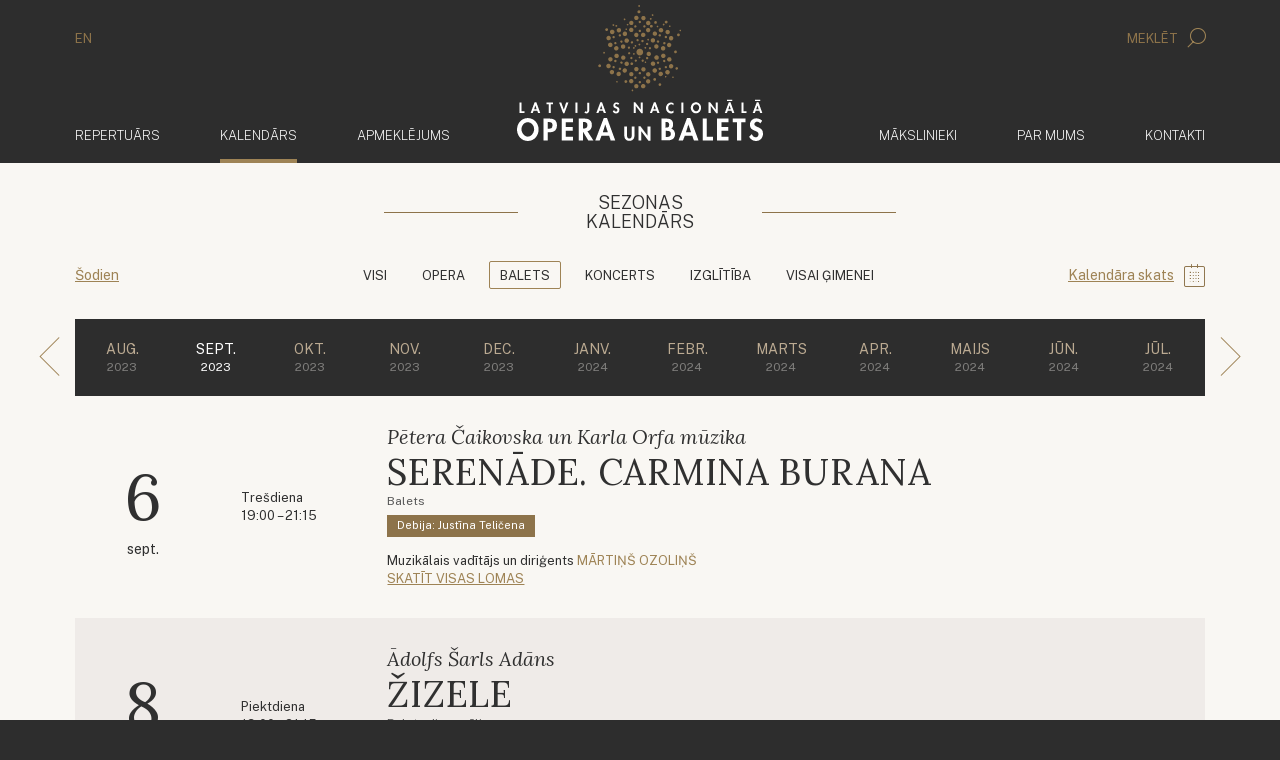

--- FILE ---
content_type: text/html; charset=UTF-8
request_url: https://www.opera.lv/lv/kalendars/2023/9/2/list?scroll=1
body_size: 7574
content:
<!doctype html>
<!--[if lt IE 7]><html class="no-js lt-ie9 lt-ie8 lt-ie7"><![endif]-->
<!--[if IE 7]><html class="no-js lt-ie9 lt-ie8"><![endif]-->
<!--[if IE 8]><html class="no-js lt-ie9"><![endif]-->
<!--[if gt IE 8]><!--><html lang="lv" class="no-js "><!--<![endif]-->
<head>
	<meta charset="utf-8">
	<title>Kalendārs / Latvijas Nacionālā Opera un Balets</title>
	<link rel="stylesheet" media="all" href="/public/styles/default.css?v=146">
	<script src="/public/scripts/tools.js?v=14"></script>
	<script src="/public/scripts/common.js?v=14"></script>

	<link rel="apple-touch-icon" href="/public/assets/icons//apple-icon.png" />
	<link rel="shortcut icon" href="/public/assets/icons/favicon.ico" type="image/x-icon" />
	<link rel="icon" href="/public/assets/icons/favicon.ico" type="image/x-icon" />
	<link rel="apple-touch-icon" href="/public/assets/icons/apple-icon-60x60.png" sizes="60x60" />
	<link rel="apple-touch-icon" href="/public/assets/icons/apple-icon-72x72.png" sizes="72x72" />
	<link rel="apple-touch-icon" href="/public/assets/icons/apple-icon-76x76.png" sizes="76x76" />
	<link rel="apple-touch-icon" href="/public/assets/icons/apple-icon-114x114.png" sizes="114x114" />
	<link rel="apple-touch-icon" href="/public/assets/icons/apple-icon-120x120.png" sizes="120x120" />
	<link rel="apple-touch-icon" href="/public/assets/icons/apple-icon-144x144.png" sizes="144x144" />
	<link rel="apple-touch-icon" href="/public/assets/icons/apple-icon-152x152.png" sizes="152x152" />
	<link rel="apple-touch-icon" href="/public/assets/icons/apple-icon-180x180.png" sizes="180x180" />
	<link rel="icon" href="/public/assets/icons/android-icon-192x192.png" type="image/png" sizes="192x192" />
	<link rel="icon" href="/public/assets/icons/android-icon-32x32.png" type="image/png" sizes="32x32" />
	<link rel="icon" href="/public/assets/icons/android-icon-96x96.png" type="image/png" sizes="96x96" />
	<link rel="icon" href="/public/assets/icons/android-icon-16x16.png" type="image/png" sizes="16x16" />
	<link rel="manifest" href="/manifest.json" />
<meta name="viewport" content="width=device-width,initial-scale=1,maximum-scale=1, user-scalable=no" />
<meta name="facebook-domain-verification" content="oanqeeot405x34b87amcgc5gkos4vu" />
<meta name="msapplication-TileColor" content="/public/assets/icons/ms-icon-144x144.png" />
<meta name="theme-color" content="#ffffff" />
<meta name="description" content="Latvijas Nacionālās Operas un baleta oficiālā mājas lapa" />
<meta name="keywords" content="" />

		<link rel="stylesheet" href="https://cdn.jsdelivr.net/gh/orestbida/cookieconsent@3.0.1/dist/cookieconsent.css">
		<script type="module" src="/public/scripts/app.js"></script>

		<!-- Google Tag Manager -->
		<script type="text/plain" data-category="analytics" data-service="ga">
			(function(w,d,s,l,i){w[l]=w[l]||[];w[l].push({'gtm.start':
			new Date().getTime(),event:'gtm.js'});var f=d.getElementsByTagName(s)[0],
			j=d.createElement(s),dl=l!='dataLayer'?'&l='+l:'';j.async=true;j.src=
			'https://www.googletagmanager.com/gtm.js?id='+i+dl;f.parentNode.insertBefore(j,f);
			})(window,document,'script','dataLayer','GTM-PN8ZFJD7');
		</script>
		<!-- End Google Tag Manager -->

		<!-- Youtube Iframe API -->
		<script type="text/plain" data-category="required" data-service="Youtube" data-src="//www.youtube.com/iframe_api"></script>

		<script async src="https://www.googletagmanager.com/gtag/js?id=G-1X6KMERBPQ"></script>
		<script type="text/plain" data-category="analytics" data-service="ga">
			window.dataLayer = window.dataLayer || [];

			function gtag(){
				dataLayer.push(arguments);
			}

			gtag('js', new Date());
			gtag('config', 'G-1X6KMERBPQ');
		</script>

		<!-- Event snippet for Website traffic conversion page -->
		<script type="text/plain" data-category="analytics" data-service="ga">
			gtag('event', 'conversion', {'send_to': 'AW-324616468/aLboCOOIiuMCEJSC5ZoB'});
		</script>

		<!-- Facebook Pixel Code -->
		<script type="text/plain" data-category="analytics" data-service="fb">
			!function(f,b,e,v,n,t,s)
			{if(f.fbq)return;n=f.fbq=function(){n.callMethod?
			n.callMethod.apply(n,arguments):n.queue.push(arguments)};
			if(!f._fbq)f._fbq=n;n.push=n;n.loaded=!0;n.version='2.0';
			n.queue=[];t=b.createElement(e);t.async=!0;
			t.src=v;s=b.getElementsByTagName(e)[0];
			s.parentNode.insertBefore(t,s)}(window, document,'script',
			'https://connect.facebook.net/en_US/fbevents.js');
			fbq('init', '322290285554503');
			fbq('track', 'PageView');
		</script>

		<script src="https://store.piletilevi.ee/public/widgetApi/v2/sdk.min.js?id=19988"></script>
		</head>
<body>
<!-- Facebook Pixel Code -->
<noscript>
	<img height="1" width="1" style="display:none" src="https://www.facebook.com/tr?id=322290285554503&ev=PageView&noscript=1"/>
</noscript>


<script>
	LNO.init('fast');
</script>


<header class="main-header">
    <div class="container main-header__lang-search hidden-xs">
        <div class="row">
            <div class="col-xs-6">
				<a href="/en/">EN</a>            </div>
            <div class="col-xs-6 text-right">
                <a href="javascript:" data-toggle="modal" data-target="#modal-search">
                    Meklēt					<span class="icon-search"></span>                </a>
            </div>
        </div>
    </div>
    <div class="main-header__secondary" data-bind="site.sticky-header">
		<div class="container">
			<nav class="navbar navbar-default">
				<div class="container-fluid">
					<a href="/lv/" class="navbar-brand">
						<img class="default-logo" src="/public/assets/common/logo-web.svg" height="93" width="168" alt="Latvijas Nacionālā Opera un Balets">
						<img class="balet-logo" src="/public/assets/common/baletam-100.svg" height="30" width="168" alt="Baletam - 100">
					</a>

					<div class="collapse navbar-collapse no-transition" id="main-menu-collapse">
						<div class="hidden-xs">
							<ul class="nav navbar-nav">
			<li>
			<a href="/lv/repertuars/">				Repertuārs							</a>
		</li>	
				<li class="active">
			<a href="/lv/kalendars/">				Kalendārs				<span class="sr-only">(aktīvs)</span>			</a>
		</li>	
				<li>
			<a href="/lv/biletes/bilesu-iegade/">				Apmeklējums							</a>
		</li>	
		</ul>

<ul class="nav navbar-nav navbar-right">
			<li>
			<a href="/lv/makslinieki/">
				Mākslinieki							</a>
		</li>	
				<li>
			<a href="/lv/par-mums/par-lnob/">
				Par mums							</a>
		</li>	
				<li>
			<a href="/lv/kontakti/">
				Kontakti							</a>
		</li>	
			<li class="visible-xs main-header__mobile-search">
		<form action="/lv/meklesana/" method="get">
	<div class="input-group">
      <input type="text" name="search" class="form-control" placeholder="Meklēt" class="form-control">
      <span class="input-group-btn">
        <button class="btn btn-default" type="submit">
			<i class="icon-search"></i>
		</button>
      </span>
	</div>
</form>	</li>
</ul>						</div>
					</div>
				</div>
			</nav>
		</div>
    </div>
</header>


<header class="mobile-header">
	<div class="mobile-header__top">
		<section>
			<a data-bind="site.mobile-toggle" data-target="#mobile-menu" class="mobile-menu-link" href="javascript:;">
				<i class="icon-menu"></i>
				Izvēlne			</a>
		</section>
		<section class="mobile-langs">
			<a href="/en/">EN</a>		</section>
	</div>

	<a href="/lv/">
		<img class="default-logo"  src="/public/assets/common/logo-web.svg" alt="Latvijas Nacionālā Opera un Balets">
		<div class="mobile-header__baletam100logo">
			<img class="balet-logo" src="/public/assets/common/baletam-100.svg" height="30" width="168" alt="Baletam - 100">
		</div>
	</a>
</header>

<aside id="mobile-menu" class="mobile-menu">
	<div class="mobile-menu__top">
		<section>
			<a data-bind="site.mobile-toggle" data-target="#mobile-menu" class="mobile-menu-link" href="javascript:;">
				<i class="icon-cross"></i>
				Aizvērt			</a>
		</section>
		<section class="mobile-langs"><a href="/en/">EN</a></section>
	</div>
	<div class="mobile-menu__search">
		<form action="/lv/meklesana/" method="get">
	<div class="input-group">
      <input type="text" name="search" class="form-control" placeholder="Meklēt" class="form-control">
      <span class="input-group-btn">
        <button class="btn btn-default" type="submit">
			<i class="icon-search"></i>
		</button>
      </span>
	</div>
</form>	</div>
	<div class="mobile-menu__items">
		<div class="mobile-menu__inner">
			<ul class="nav navbar-nav">
	<li>
		<a href="/lv">
			<span>	Sākums</span>
		</a>
	</li>
			<li>
			<a href="/lv/repertuars/">				<span>
					Repertuārs				</span>
			</a>
					</li>	
				<li class="active">
			<a href="/lv/kalendars/">				<span>
					Kalendārs				</span>
			</a>
					</li>	
				<li>
			<a href="/lv/biletes/bilesu-iegade/">				<span>
					Apmeklējums				</span>
			</a>
							<ul>
											<li>
							<a href="/lv/biletes/bilesu-iegade/">Biļešu iegāde</a>
						</li>
												<li>
							<a href="/lv/biletes/par-bilesu-iegadi-interneta/">Par biļešu iegādi internetā</a>
						</li>
												<li>
							<a href="/lv/biletes/atlaides/">Atlaides</a>
						</li>
												<li>
							<a href="/lv/biletes/opera-atdzimst/">Opera atdzimst!</a>
						</li>
												<li>
							<a href="/lv/biletes/grupu-apmeklejums/">Grupu apmeklējums</a>
						</li>
												<li>
							<a href="/lv/biletes/davanu-kartes/">Dāvanu kartes</a>
						</li>
												<li>
							<a href="/lv/biletes/prioritara-grupa/">Prioritārā grupa</a>
						</li>
												<li>
							<a href="/lv/biletes/ekskursijas/">Ekskursijas</a>
						</li>
												<li>
							<a href="/lv/biletes/pieklustamiba/">Piekļūstamība</a>
						</li>
												<li>
							<a href="/lv/biletes/apmekletajiem-ratinkresla/">Apmeklētājiem ratiņkrēslā</a>
						</li>
												<li>
							<a href="/lv/biletes/cafe-opera/">Cafe Opera</a>
						</li>
												<li>
							<a href="/lv/biletes/bilesu-atgriesanas-kartiba/">Biļešu atgriešanas kārtība</a>
						</li>
												<li>
							<a href="/lv/biletes/automasinu-novietosana/">Automašīnu novietošana</a>
						</li>
												<li>
							<a href="/lv/biletes/lietotne-opera-titri/">Lietotne &quot;Opera Titri&quot;</a>
						</li>
												<li>
							<a href="/lv/biletes/buj/">Biežāk uzdotie jautājumi</a>
						</li>
												<li>
							<a href="/lv/biletes/zales-plans/">Zāles plāns</a>
						</li>
										</ul>
						</li>	
				<li>
			<a href="/lv/makslinieki/">				<span>
					Mākslinieki				</span>
			</a>
					</li>	
				<li>
			<a href="/lv/par-mums/par-lnob/">				<span>
					Par mums				</span>
			</a>
							<ul>
											<li>
							<a href="/lv/par-mums/par-lnob/">Par Latvijas Nacionālo operu un baletu</a>
						</li>
												<li>
							<a href="/lv/par-mums/par-latvijas-nacionalas-operas-eku/">Par Latvijas Nacionālās operas ēku</a>
						</li>
												<li>
							<a href="/lv/par-mums/darbinieki/vadiba/">Darbinieki</a>
						</li>
												<li>
							<a href="/lv/par-mums/latvijas-nacionala-opera/">Latvijas Nacionālā opera</a>
						</li>
												<li>
							<a href="/lv/par-mums/latvijas-nacionalais-balets/">Latvijas Nacionālais balets</a>
						</li>
												<li>
							<a href="/lv/par-mums/latvijas-nacionalas-operas-fonda-balva/20172018/">Latvijas Nacionālās operas fonda balva</a>
						</li>
												<li>
							<a href="/lv/par-mums/vesture/">Vēsture</a>
						</li>
												<li>
							<a href="/lv/skolas-soma/">Skolas soma</a>
						</li>
												<li>
							<a href="/lv/par-mums/telpu-noma/">Telpu noma</a>
						</li>
												<li>
							<a href="/lv/par-mums/parskati-un-finansu-raditaji/darbibas-parskats/">Pārskati un finanšu rādītāji</a>
						</li>
												<li>
							<a href="/lv/par-mums/sezonas-gramata/">Sezonas grāmata</a>
						</li>
												<li>
							<a href="/lv/par-mums/datu-aizsardziba/">Datu aizsardzība</a>
						</li>
										</ul>
						</li>	
				<li>
			<a href="/lv/kontakti/">				<span>
					Kontakti				</span>
			</a>
					</li>	
		</ul>
			<div class="mobile-menu__secondary">
				<ul class="nav navbar-nav">
	<li role="presentation"><a href="/lv/aktualitates/">Aktualitātes</a></li><li role="presentation"><a href="/lv/festivals/">Festivāls</a></li><li role="presentation"><a href="/lv/vakances/">Vakances</a></li><li role="presentation"><a href="/lv/atbalstitaji/">Atbalstītāji</a></li><li role="presentation"><a href="/lv/projekti/">Projekti</a><ul><li><a href="/lv/projekti/energoefektivitates-pasakumu-veiksana/">Energoefektivitātes pasākumu veikšana</a></li><li><a href="/lv/projekti/next-generation/">Next Generation</a></li></ul></li><li role="presentation"><a href="/lv/presei/">Presei</a></li></ul>			</div>
		</div>
	</div>
</aside>



<div class="container">
    <div class="row">
        <div class="col-xs-12 main-container">
			<div id="large-calendar">
	
 <div data-bind="shows.calendar" data-actual="0" data-scroll="1" data-view="list" class="calendar view-list block">
	 <div class="block-caption block">
		 <h2>
			 <span>Sezonas</span>
			 <strong></strong>
			 <span>Kalendārs</span>
		</h2>
	 </div>
	 <header class="calendar__categories block">
		 <section class="calendar__categories-back">
			<p class="link-with-icon">
				<a data-action="today" href="/lv/kalendars/2026/1/2/list?scroll=1">Šodien</a>
			 </p>
		 </section>
		 <section>
			<ul class="tabs">
									<li><a  href="/lv/kalendars/2023/9/0/list">Visi</a></li>
										<li><a  href="/lv/kalendars/2023/9/1/list">Opera</a></li>
										<li><a  class="active" href="/lv/kalendars/2023/9/2/list">Balets</a></li>
										<li><a  href="/lv/kalendars/2023/9/3/list">Koncerts</a></li>
										<li><a  href="/lv/kalendars/2023/9/6/list">Izglītība</a></li>
										<li><a  href="/lv/kalendars/2023/9/10/list">Visai ģimenei</a></li>
								</ul>
		 </section>
		 <section class="calendar__categories-sidelink">
			<p class="link-with-icon">
									<a href="/lv/kalendars/2023/9/2/calendar">Kalendāra skats</a>
					<i class="icon-calendar"></i>
								</p>
		 </section>
	 </header>

	 <div class="calendar-switcher block">
		<ul>
			<li class="switch-season back">
				<a href="/lv/kalendars/2023/8/2/list">
					<i class="icon-arrow_light_left"></i>
				</a>
			</li>
								<li class="">
						<a href="/lv/kalendars/2023/8/2/list">
							<span>
								aug.							</span>
							<small>
								2023							</small>
						</a>
					</li>
										<li class="active">
						<a href="/lv/kalendars/2023/9/2/list">
							<span>
								sept.							</span>
							<small>
								2023							</small>
						</a>
					</li>
										<li class="">
						<a href="/lv/kalendars/2023/10/2/list">
							<span>
								okt.							</span>
							<small>
								2023							</small>
						</a>
					</li>
										<li class="">
						<a href="/lv/kalendars/2023/11/2/list">
							<span>
								nov.							</span>
							<small>
								2023							</small>
						</a>
					</li>
										<li class="">
						<a href="/lv/kalendars/2023/12/2/list">
							<span>
								dec.							</span>
							<small>
								2023							</small>
						</a>
					</li>
										<li class="">
						<a href="/lv/kalendars/2024/1/2/list">
							<span>
								janv.							</span>
							<small>
								2024							</small>
						</a>
					</li>
										<li class="">
						<a href="/lv/kalendars/2024/2/2/list">
							<span>
								febr.							</span>
							<small>
								2024							</small>
						</a>
					</li>
										<li class="">
						<a href="/lv/kalendars/2024/3/2/list">
							<span>
								marts							</span>
							<small>
								2024							</small>
						</a>
					</li>
										<li class="">
						<a href="/lv/kalendars/2024/4/2/list">
							<span>
								apr.							</span>
							<small>
								2024							</small>
						</a>
					</li>
										<li class="">
						<a href="/lv/kalendars/2024/5/2/list">
							<span>
								maijs							</span>
							<small>
								2024							</small>
						</a>
					</li>
										<li class="">
						<a href="/lv/kalendars/2024/6/2/list">
							<span>
								jūn.							</span>
							<small>
								2024							</small>
						</a>
					</li>
										<li class="">
						<a href="/lv/kalendars/2024/7/2/list">
							<span>
								jūl.							</span>
							<small>
								2024							</small>
						</a>
					</li>
					
			<li class="switch-season forward">
				<a href="/lv/kalendars/2023/10/2/list">
					<i class="icon-arrow_light_right"></i>
				</a>
			</li>
		</ul>
	</div>

	
	 <div class="calendar-list">
						<article data-role="calendar-block-event" class="calendar-list-entry ended normal-priority  ">
					<div class="calendar-list-entry__img" data-bg="https://cdn.opera.lv/shows/large_serenade.-carmina-burana_d46b4a8.jpg"></div>
					<div class="calendar-list-entry__bg"></div>
					<div class="calendar-list-entry__content">
						<section class="calendar-list-entry__date">
							<figure>
								6							</figure>
							<span>sept.</span>
						</section>
						<section class="calendar-list-entry__day">
							<div>Trešdiena</div>
							<time>19:00 – 21:15</time>
						</section>
						<section class="calendar-list-entry__data">
															<h3 class="calendar-list-entry__author">Pētera Čaikovska un Karla Orfa mūzika</h3>
															<h2 class="calendar-list-entry__title">
								<a href="/lv/izrade/serenade.-carmina-burana/">
									Serenāde. Carmina Burana								</a>
							</h2>
															<small>Balets</small>
								<p class="calendar-list-entry__label"><span class="label label-secondary">Debija: Justīna Teličena</span></p>								<ul class="calendar-list-entry__conductors">
																			<li>
											<span>Muzikālais vadītājs un diriģents</span>
											<a href="/lv/makslinieki/dirigenti/dirigenti/martins-ozolins">Mārtiņš Ozoliņš</a>										</li>
																				<li>
											<span></span>
											<a data-action="show-roles" data-id="18120" class="other" href="javascript:;">Skatīt visas lomas</a>										</li>
																		</ul>
													</section>

						
						<section class="calendar-list-entry__tickets">
													</section>
					</div>
				</article>
								<article data-role="calendar-block-event" class="calendar-list-entry ended normal-priority  ">
					<div class="calendar-list-entry__img" data-bg="https://cdn.opera.lv/shows/large_de70e93eca1c9d07e1df951a48e7b495.jpg"></div>
					<div class="calendar-list-entry__bg"></div>
					<div class="calendar-list-entry__content">
						<section class="calendar-list-entry__date">
							<figure>
								8							</figure>
							<span>sept.</span>
						</section>
						<section class="calendar-list-entry__day">
							<div>Piektdiena</div>
							<time>19:00 – 21:15</time>
						</section>
						<section class="calendar-list-entry__data">
															<h3 class="calendar-list-entry__author">Ādolfs Šarls Adāns</h3>
															<h2 class="calendar-list-entry__title">
								<a href="/lv/izrade/zizele/">
									Žizele								</a>
							</h2>
															<small>Balets divos cēlienos</small>
																<ul class="calendar-list-entry__conductors">
																			<li>
											<span>Diriģents</span>
											<a href="/lv/makslinieki/dirigenti/dirigenti/farhads-stade">Farhads Stade</a>										</li>
																				<li>
											<span>Lomās</span>
											<a href="/lv/makslinieki/latvijas-nacionalais-balets/vadosie-baleta-solisti/jolanta-lubeja">Jolanta Lubēja</a>, <a href="/lv/makslinieki/latvijas-nacionalais-balets/vadosie-baleta-solisti/viktors-seiko">Viktors Seiko</a> <a data-action="show-roles" data-id="18122" class="other" href="javascript:;">Visas lomas</a>										</li>
																		</ul>
													</section>

						
						<section class="calendar-list-entry__tickets">
													</section>
					</div>
				</article>
								<article data-role="calendar-block-event" class="calendar-list-entry ended normal-priority  ">
					<div class="calendar-list-entry__img" data-bg="https://cdn.opera.lv/shows/large_vijs.-sausmu-naktis_fb105cb.jpg"></div>
					<div class="calendar-list-entry__bg"></div>
					<div class="calendar-list-entry__content">
						<section class="calendar-list-entry__date">
							<figure>
								10							</figure>
							<span>sept.</span>
						</section>
						<section class="calendar-list-entry__day">
							<div>Svētdiena</div>
							<time>18:00 – 19:30</time>
						</section>
						<section class="calendar-list-entry__data">
															<h3 class="calendar-list-entry__author">Aleksandrs Rodins</h3>
															<h2 class="calendar-list-entry__title">
								<a href="/lv/izrade/vijs.-sausmu-naktis/">
									Vijs. Šausmu naktis								</a>
							</h2>
															<small>Balets divos cēlienos</small>
								<p class="calendar-list-entry__label"><span class="label label-secondary">Debijas: Paulīna Druka, Antons Freimans</span></p>								<ul class="calendar-list-entry__conductors">
																			<li>
											<span>Muzikālais vadītājs un diriģents</span>
											<a href="/lv/makslinieki/dirigenti/dirigenti/kaspars-adamsons">Kaspars Ādamsons</a>										</li>
																				<li>
											<span>Lomās</span>
											<a href="/lv/makslinieki/latvijas-nacionalais-balets/baleta-solisti/antons-freimans">Antons Freimans</a>, <a href="/lv/makslinieki/latvijas-nacionalais-balets/baleta-makslinieki/paulina-druka">Paulīna Druka</a> <a data-action="show-roles" data-id="18124" class="other" href="javascript:;">Visas lomas</a>										</li>
																		</ul>
													</section>

						
						<section class="calendar-list-entry__tickets">
													</section>
					</div>
				</article>
								<article data-role="calendar-block-event" class="calendar-list-entry ended normal-priority  ">
					<div class="calendar-list-entry__img" data-bg="https://cdn.opera.lv/shows/large_tris-musketieri_c8c8014.jpg"></div>
					<div class="calendar-list-entry__bg"></div>
					<div class="calendar-list-entry__content">
						<section class="calendar-list-entry__date">
							<figure>
								14							</figure>
							<span>sept.</span>
						</section>
						<section class="calendar-list-entry__day">
							<div>Ceturtdiena</div>
							<time>19:00 – 21:20</time>
						</section>
						<section class="calendar-list-entry__data">
															<h3 class="calendar-list-entry__author">Jans Kučera</h3>
															<h2 class="calendar-list-entry__title">
								<a href="/lv/izrade/tris-musketieri/">
									Trīs musketieri								</a>
							</h2>
															<small>Balets divos cēlienos</small>
																<ul class="calendar-list-entry__conductors">
																			<li>
											<span>Diriģents</span>
											<a href="/lv/makslinieki/dirigenti/dirigenti/andris-veismanis">Andris Veismanis</a>										</li>
																				<li>
											<span>Lomās</span>
											<a href="/lv/makslinieki/latvijas-nacionalais-balets/vadosie-baleta-solisti/julija-brauere">Jūlija Brauere</a>, <a href="/lv/makslinieki/latvijas-nacionalais-balets/vadosie-baleta-solisti/karlis-cirulis">Kārlis Cīrulis</a> <a data-action="show-roles" data-id="18189" class="other" href="javascript:;">Visas lomas</a>										</li>
																		</ul>
													</section>

						
						<section class="calendar-list-entry__tickets">
													</section>
					</div>
				</article>
								<article data-role="calendar-block-event" class="calendar-list-entry ended normal-priority  ">
					<div class="calendar-list-entry__img" data-bg="https://cdn.opera.lv/shows/large_13b749572580c97df4b5006bce22b9e2.jpg"></div>
					<div class="calendar-list-entry__bg"></div>
					<div class="calendar-list-entry__content">
						<section class="calendar-list-entry__date">
							<figure>
								16							</figure>
							<span>sept.</span>
						</section>
						<section class="calendar-list-entry__day">
							<div>Sestdiena</div>
							<time>19:00 – 20:45</time>
						</section>
						<section class="calendar-list-entry__data">
															<h3 class="calendar-list-entry__author">Boriss Asafjevs</h3>
															<h2 class="calendar-list-entry__title">
								<a href="/lv/izrade/bahcisarajas-struklaka/">
									Bahčisarajas strūklaka								</a>
							</h2>
															<small>Balets divos cēlienos</small>
								<p class="calendar-list-entry__label"><span class="label label-secondary">Debija: Fabio Sonconji</span></p>								<ul class="calendar-list-entry__conductors">
																			<li>
											<span>Diriģents</span>
											<a href="/lv/makslinieki/dirigenti/dirigenti/farhads-stade">Farhads Stade</a>										</li>
																				<li>
											<span>Lomās</span>
											<a href="/lv/makslinieki/latvijas-nacionalais-balets/vadosie-baleta-solisti/sabine-stroksa">Sabīne Strokša</a>, <a href="/lv/makslinieki/makslinieku-arhivs/arhivs/filips-fedulovs">Filips Fedulovs</a>, <a href="/lv/makslinieki/latvijas-nacionalais-balets/vadosie-baleta-solisti/elza-leimane">Elza Leimane</a>, <a href="/lv/makslinieki/latvijas-nacionalais-balets/vadosie-baleta-solisti/karlis-cirulis">Kārlis Cīrulis</a> <a data-action="show-roles" data-id="18127" class="other" href="javascript:;">Visas lomas</a>										</li>
																		</ul>
													</section>

						
						<section class="calendar-list-entry__tickets">
													</section>
					</div>
				</article>
								<article data-role="calendar-block-event" class="calendar-list-entry ended normal-priority  ">
					<div class="calendar-list-entry__img" data-bg="https://cdn.opera.lv/shows/large_drakula_b01c3d0.jpg"></div>
					<div class="calendar-list-entry__bg"></div>
					<div class="calendar-list-entry__content">
						<section class="calendar-list-entry__date">
							<figure>
								20							</figure>
							<span>sept.</span>
						</section>
						<section class="calendar-list-entry__day">
							<div>Trešdiena</div>
							<time>19:00 – 21:20</time>
						</section>
						<section class="calendar-list-entry__data">
															<h3 class="calendar-list-entry__author">Vojcehs Kilars, Pāvels Hinovskis</h3>
															<h2 class="calendar-list-entry__title">
								<a href="/lv/izrade/drakula/">
									Drakula								</a>
							</h2>
															<small>Balets divos cēlienos</small>
																<ul class="calendar-list-entry__conductors">
																			<li>
											<span>Muzikālais vadītājs un diriģents</span>
											<a href="/lv/makslinieki/dirigenti/dirigenti/martins-ozolins">Mārtiņš Ozoliņš</a>										</li>
																				<li>
											<span>Lomās</span>
											<a href="/lv/makslinieki/latvijas-nacionalais-balets/vadosie-baleta-solisti/raimonds-martinovs">Raimonds Martinovs</a>, <a href="/lv/makslinieki/latvijas-nacionalais-balets/vadosie-baleta-solisti/viktors-seiko">Viktors Seiko</a>, <a href="/lv/makslinieki/latvijas-nacionalais-balets/vadosie-baleta-solisti/julija-brauere">Jūlija Brauere</a> <a data-action="show-roles" data-id="18139" class="other" href="javascript:;">Visas lomas</a>										</li>
																		</ul>
													</section>

						
						<section class="calendar-list-entry__tickets">
													</section>
					</div>
				</article>
								<article data-role="calendar-block-event" class="calendar-list-entry ended normal-priority  ">
					<div class="calendar-list-entry__img" data-bg="https://cdn.opera.lv/shows/large_nizinskis_e0c9175.jpg"></div>
					<div class="calendar-list-entry__bg"></div>
					<div class="calendar-list-entry__content">
						<section class="calendar-list-entry__date">
							<figure>
								22							</figure>
							<span>sept.</span>
						</section>
						<section class="calendar-list-entry__day">
							<div>Piektdiena</div>
							<time>19:00 – 20:30</time>
						</section>
						<section class="calendar-list-entry__data">
															<h3 class="calendar-list-entry__author">Frederika Šopēna un Kloda Debisī mūzika</h3>
															<h2 class="calendar-list-entry__title">
								<a href="/lv/izrade/nizinskis/">
									Ņižinskis								</a>
							</h2>
															<small>Balets vienā cēlienā</small>
																<ul class="calendar-list-entry__conductors">
																			<li>
											<span>Muzikālais vadītājs un diriģents</span>
											<a href="/lv/makslinieki/dirigenti/dirigenti/martins-ozolins">Mārtiņš Ozoliņš</a>										</li>
																				<li>
											<span>Lomās</span>
											<a href="/lv/makslinieki/latvijas-nacionalais-balets/baleta-solisti/eidens-viljams-konefrijs">Eidens Viljams Konefrijs</a>, <a href="/lv/makslinieki/latvijas-nacionalais-balets/baleta-solisti/antons-freimans">Antons Freimans</a> <a data-action="show-roles" data-id="18131" class="other" href="javascript:;">Visas lomas</a>										</li>
																		</ul>
													</section>

						
						<section class="calendar-list-entry__tickets">
													</section>
					</div>
				</article>
					 </div>
	<div class="calendar-calendar">
				<table>
				<tbody>
											<tr>
																<td class="no-events outside  ">
																			<div class="calendar-calendar__cellbg"></div>

										<div class="calendar-calendar__items">
											<figure>
											28											</figure>

											<div class="calendar-calendar__day-name">Pirmdiena</div>
																					</div>
									</td>
																		<td class="no-events outside  ">
																			<div class="calendar-calendar__cellbg"></div>

										<div class="calendar-calendar__items">
											<figure>
											29											</figure>

											<div class="calendar-calendar__day-name">Otrdiena</div>
																					</div>
									</td>
																		<td class="no-events outside  ">
																			<div class="calendar-calendar__cellbg"></div>

										<div class="calendar-calendar__items">
											<figure>
											30											</figure>

											<div class="calendar-calendar__day-name">Trešdiena</div>
																					</div>
									</td>
																		<td class="no-events outside  ">
																			<div class="calendar-calendar__cellbg"></div>

										<div class="calendar-calendar__items">
											<figure>
											31											</figure>

											<div class="calendar-calendar__day-name">Ceturtdiena</div>
																					</div>
									</td>
																		<td class="no-events   ">
																			<div class="calendar-calendar__cellbg"></div>

										<div class="calendar-calendar__items">
											<figure>
											1											</figure>

											<div class="calendar-calendar__day-name">Piektdiena</div>
																					</div>
									</td>
																		<td class="no-events   ">
																			<div class="calendar-calendar__cellbg"></div>

										<div class="calendar-calendar__items">
											<figure>
											2											</figure>

											<div class="calendar-calendar__day-name">Sestdiena</div>
																					</div>
									</td>
																		<td class="no-events   ">
																			<div class="calendar-calendar__cellbg"></div>

										<div class="calendar-calendar__items">
											<figure>
											3											</figure>

											<div class="calendar-calendar__day-name">Svētdiena</div>
																					</div>
									</td>
																</tr>
														<tr>
																<td class="no-events   ">
																			<div class="calendar-calendar__cellbg"></div>

										<div class="calendar-calendar__items">
											<figure>
											4											</figure>

											<div class="calendar-calendar__day-name">Pirmdiena</div>
																					</div>
									</td>
																		<td class="no-events   ">
																			<div class="calendar-calendar__cellbg"></div>

										<div class="calendar-calendar__items">
											<figure>
											5											</figure>

											<div class="calendar-calendar__day-name">Otrdiena</div>
																					</div>
									</td>
																		<td class="has-events   ">
																					<div class="calendar-calendar__cellimg" data-role="background-img" data-id="461" data-bg="https://cdn.opera.lv/shows/large_serenade.-carmina-burana_d46b4a8.jpg"></div>
																						<div class="calendar-calendar__cellbg"></div>

										<div class="calendar-calendar__items">
											<figure>
											6											</figure>

											<div class="calendar-calendar__day-name">Trešdiena</div>
																									<article data-role="calendar-cell-event" data-id="461" class="calendar-table-entry normal-priority">
															<time>19:00 – 21:15</time>
															<h2>
																<a href="/lv/izrade/serenade.-carmina-burana/">Serenāde. Carmina Burana</a>
															</h2>

																														<dl>
																																		<dt>Muzikālais vadītājs un diriģents</dt>
																		<dt><a href="/lv/makslinieki/dirigenti/dirigenti/martins-ozolins">Mārtiņš Ozoliņš</a></dt>
																																		</dl>
																<p class="calendar-table-entry__label"><span class="label label-secondary">Debija: Justīna Teličena</span></p>																<p class="calendar-table-entry__roles">
																	<a data-action="show-roles" data-id="18120" href="javascript:;">Skatīt lomas</a>
																</p>
																														</article>
																								</div>
									</td>
																		<td class="no-events   ">
																			<div class="calendar-calendar__cellbg"></div>

										<div class="calendar-calendar__items">
											<figure>
											7											</figure>

											<div class="calendar-calendar__day-name">Ceturtdiena</div>
																					</div>
									</td>
																		<td class="has-events   ">
																					<div class="calendar-calendar__cellimg" data-role="background-img" data-id="47" data-bg="https://cdn.opera.lv/shows/large_de70e93eca1c9d07e1df951a48e7b495.jpg"></div>
																						<div class="calendar-calendar__cellbg"></div>

										<div class="calendar-calendar__items">
											<figure>
											8											</figure>

											<div class="calendar-calendar__day-name">Piektdiena</div>
																									<article data-role="calendar-cell-event" data-id="47" class="calendar-table-entry normal-priority">
															<time>19:00 – 21:15</time>
															<h2>
																<a href="/lv/izrade/zizele/">Žizele</a>
															</h2>

																														<dl>
																																		<dt>Diriģents</dt>
																		<dt><a href="/lv/makslinieki/dirigenti/dirigenti/farhads-stade">Farhads Stade</a></dt>
																																		</dl>
																																<p class="calendar-table-entry__roles">
																	<a data-action="show-roles" data-id="18122" href="javascript:;">Skatīt lomas</a>
																</p>
																														</article>
																								</div>
									</td>
																		<td class="no-events   ">
																			<div class="calendar-calendar__cellbg"></div>

										<div class="calendar-calendar__items">
											<figure>
											9											</figure>

											<div class="calendar-calendar__day-name">Sestdiena</div>
																					</div>
									</td>
																		<td class="has-events   ">
																					<div class="calendar-calendar__cellimg" data-role="background-img" data-id="470" data-bg="https://cdn.opera.lv/shows/large_vijs.-sausmu-naktis_fb105cb.jpg"></div>
																						<div class="calendar-calendar__cellbg"></div>

										<div class="calendar-calendar__items">
											<figure>
											10											</figure>

											<div class="calendar-calendar__day-name">Svētdiena</div>
																									<article data-role="calendar-cell-event" data-id="470" class="calendar-table-entry normal-priority">
															<time>18:00 – 19:30</time>
															<h2>
																<a href="/lv/izrade/vijs.-sausmu-naktis/">Vijs. Šausmu naktis</a>
															</h2>

																														<dl>
																																		<dt>Muzikālais vadītājs un diriģents</dt>
																		<dt><a href="/lv/makslinieki/dirigenti/dirigenti/kaspars-adamsons">Kaspars Ādamsons</a></dt>
																																		</dl>
																<p class="calendar-table-entry__label"><span class="label label-secondary">Debijas: Paulīna Druka, Antons Freimans</span></p>																<p class="calendar-table-entry__roles">
																	<a data-action="show-roles" data-id="18124" href="javascript:;">Skatīt lomas</a>
																</p>
																														</article>
																								</div>
									</td>
																</tr>
														<tr>
																<td class="no-events   ">
																			<div class="calendar-calendar__cellbg"></div>

										<div class="calendar-calendar__items">
											<figure>
											11											</figure>

											<div class="calendar-calendar__day-name">Pirmdiena</div>
																					</div>
									</td>
																		<td class="no-events   ">
																			<div class="calendar-calendar__cellbg"></div>

										<div class="calendar-calendar__items">
											<figure>
											12											</figure>

											<div class="calendar-calendar__day-name">Otrdiena</div>
																					</div>
									</td>
																		<td class="no-events   ">
																			<div class="calendar-calendar__cellbg"></div>

										<div class="calendar-calendar__items">
											<figure>
											13											</figure>

											<div class="calendar-calendar__day-name">Trešdiena</div>
																					</div>
									</td>
																		<td class="has-events   ">
																					<div class="calendar-calendar__cellimg" data-role="background-img" data-id="349" data-bg="https://cdn.opera.lv/shows/large_tris-musketieri_c8c8014.jpg"></div>
																						<div class="calendar-calendar__cellbg"></div>

										<div class="calendar-calendar__items">
											<figure>
											14											</figure>

											<div class="calendar-calendar__day-name">Ceturtdiena</div>
																									<article data-role="calendar-cell-event" data-id="349" class="calendar-table-entry normal-priority">
															<time>19:00 – 21:20</time>
															<h2>
																<a href="/lv/izrade/tris-musketieri/">Trīs musketieri</a>
															</h2>

																														<dl>
																																		<dt>Diriģents</dt>
																		<dt><a href="/lv/makslinieki/dirigenti/dirigenti/andris-veismanis">Andris Veismanis</a></dt>
																																		</dl>
																																<p class="calendar-table-entry__roles">
																	<a data-action="show-roles" data-id="18189" href="javascript:;">Skatīt lomas</a>
																</p>
																														</article>
																								</div>
									</td>
																		<td class="no-events   ">
																			<div class="calendar-calendar__cellbg"></div>

										<div class="calendar-calendar__items">
											<figure>
											15											</figure>

											<div class="calendar-calendar__day-name">Piektdiena</div>
																					</div>
									</td>
																		<td class="has-events   ">
																					<div class="calendar-calendar__cellimg" data-role="background-img" data-id="36" data-bg="https://cdn.opera.lv/shows/large_13b749572580c97df4b5006bce22b9e2.jpg"></div>
																						<div class="calendar-calendar__cellbg"></div>

										<div class="calendar-calendar__items">
											<figure>
											16											</figure>

											<div class="calendar-calendar__day-name">Sestdiena</div>
																									<article data-role="calendar-cell-event" data-id="36" class="calendar-table-entry normal-priority">
															<time>19:00 – 20:45</time>
															<h2>
																<a href="/lv/izrade/bahcisarajas-struklaka/">Bahčisarajas strūklaka</a>
															</h2>

																														<dl>
																																		<dt>Diriģents</dt>
																		<dt><a href="/lv/makslinieki/dirigenti/dirigenti/farhads-stade">Farhads Stade</a></dt>
																																		</dl>
																<p class="calendar-table-entry__label"><span class="label label-secondary">Debija: Fabio Sonconji</span></p>																<p class="calendar-table-entry__roles">
																	<a data-action="show-roles" data-id="18127" href="javascript:;">Skatīt lomas</a>
																</p>
																														</article>
																								</div>
									</td>
																		<td class="no-events   ">
																			<div class="calendar-calendar__cellbg"></div>

										<div class="calendar-calendar__items">
											<figure>
											17											</figure>

											<div class="calendar-calendar__day-name">Svētdiena</div>
																					</div>
									</td>
																</tr>
														<tr>
																<td class="no-events   ">
																			<div class="calendar-calendar__cellbg"></div>

										<div class="calendar-calendar__items">
											<figure>
											18											</figure>

											<div class="calendar-calendar__day-name">Pirmdiena</div>
																					</div>
									</td>
																		<td class="no-events   ">
																			<div class="calendar-calendar__cellbg"></div>

										<div class="calendar-calendar__items">
											<figure>
											19											</figure>

											<div class="calendar-calendar__day-name">Otrdiena</div>
																					</div>
									</td>
																		<td class="has-events   ">
																					<div class="calendar-calendar__cellimg" data-role="background-img" data-id="421" data-bg="https://cdn.opera.lv/shows/large_drakula_b01c3d0.jpg"></div>
																						<div class="calendar-calendar__cellbg"></div>

										<div class="calendar-calendar__items">
											<figure>
											20											</figure>

											<div class="calendar-calendar__day-name">Trešdiena</div>
																									<article data-role="calendar-cell-event" data-id="421" class="calendar-table-entry normal-priority">
															<time>19:00 – 21:20</time>
															<h2>
																<a href="/lv/izrade/drakula/">Drakula</a>
															</h2>

																														<dl>
																																		<dt>Muzikālais vadītājs un diriģents</dt>
																		<dt><a href="/lv/makslinieki/dirigenti/dirigenti/martins-ozolins">Mārtiņš Ozoliņš</a></dt>
																																		</dl>
																																<p class="calendar-table-entry__roles">
																	<a data-action="show-roles" data-id="18139" href="javascript:;">Skatīt lomas</a>
																</p>
																														</article>
																								</div>
									</td>
																		<td class="no-events   ">
																			<div class="calendar-calendar__cellbg"></div>

										<div class="calendar-calendar__items">
											<figure>
											21											</figure>

											<div class="calendar-calendar__day-name">Ceturtdiena</div>
																					</div>
									</td>
																		<td class="has-events   ">
																					<div class="calendar-calendar__cellimg" data-role="background-img" data-id="427" data-bg="https://cdn.opera.lv/shows/large_nizinskis_e0c9175.jpg"></div>
																						<div class="calendar-calendar__cellbg"></div>

										<div class="calendar-calendar__items">
											<figure>
											22											</figure>

											<div class="calendar-calendar__day-name">Piektdiena</div>
																									<article data-role="calendar-cell-event" data-id="427" class="calendar-table-entry normal-priority">
															<time>19:00 – 20:30</time>
															<h2>
																<a href="/lv/izrade/nizinskis/">Ņižinskis</a>
															</h2>

																														<dl>
																																		<dt>Muzikālais vadītājs un diriģents</dt>
																		<dt><a href="/lv/makslinieki/dirigenti/dirigenti/martins-ozolins">Mārtiņš Ozoliņš</a></dt>
																																		</dl>
																																<p class="calendar-table-entry__roles">
																	<a data-action="show-roles" data-id="18131" href="javascript:;">Skatīt lomas</a>
																</p>
																														</article>
																								</div>
									</td>
																		<td class="no-events   ">
																			<div class="calendar-calendar__cellbg"></div>

										<div class="calendar-calendar__items">
											<figure>
											23											</figure>

											<div class="calendar-calendar__day-name">Sestdiena</div>
																					</div>
									</td>
																		<td class="no-events   ">
																			<div class="calendar-calendar__cellbg"></div>

										<div class="calendar-calendar__items">
											<figure>
											24											</figure>

											<div class="calendar-calendar__day-name">Svētdiena</div>
																					</div>
									</td>
																</tr>
														<tr>
																<td class="no-events   ">
																			<div class="calendar-calendar__cellbg"></div>

										<div class="calendar-calendar__items">
											<figure>
											25											</figure>

											<div class="calendar-calendar__day-name">Pirmdiena</div>
																					</div>
									</td>
																		<td class="no-events   ">
																			<div class="calendar-calendar__cellbg"></div>

										<div class="calendar-calendar__items">
											<figure>
											26											</figure>

											<div class="calendar-calendar__day-name">Otrdiena</div>
																					</div>
									</td>
																		<td class="no-events   ">
																			<div class="calendar-calendar__cellbg"></div>

										<div class="calendar-calendar__items">
											<figure>
											27											</figure>

											<div class="calendar-calendar__day-name">Trešdiena</div>
																					</div>
									</td>
																		<td class="no-events   ">
																			<div class="calendar-calendar__cellbg"></div>

										<div class="calendar-calendar__items">
											<figure>
											28											</figure>

											<div class="calendar-calendar__day-name">Ceturtdiena</div>
																					</div>
									</td>
																		<td class="no-events   ">
																			<div class="calendar-calendar__cellbg"></div>

										<div class="calendar-calendar__items">
											<figure>
											29											</figure>

											<div class="calendar-calendar__day-name">Piektdiena</div>
																					</div>
									</td>
																		<td class="no-events   ">
																			<div class="calendar-calendar__cellbg"></div>

										<div class="calendar-calendar__items">
											<figure>
											30											</figure>

											<div class="calendar-calendar__day-name">Sestdiena</div>
																					</div>
									</td>
																		<td class="no-events outside  ">
																			<div class="calendar-calendar__cellbg"></div>

										<div class="calendar-calendar__items">
											<figure>
											1											</figure>

											<div class="calendar-calendar__day-name">Svētdiena</div>
																					</div>
									</td>
																</tr>
											</tbody>
			</table>
				 </div>
 </div>

 <div class="block calendar-definitions">
			<div>
			<div class="legend">
				<i class="icon-square"></i>
				<span>Jaunā zāle</span>
			</div>
		</div>
				<div>
			<div class="legend">
				<i class="icon-triangle"></i>
				<span>Beletāžas zāle</span>
			</div>
		</div>
		
	<div>
		<div class="legend">
			<i class="icon-circle"></i>
			<span>Uz skatuves smēķē</span>
		</div>
	</div>

	<div>
		<span class="label label-primary">Īpašs notikums</span>
	</div>

	<div>
				<a target="_blank" class="hidden-xs" href="?lv/kalendars/2023/9/2/list=&scroll=1&print=1">Drukāt repertuāru</a>
	</div>
</div>
</div>


		</div>
	</div>
</div>

<footer class="container-fluid footer-menu hidden-xs">
    <div class="container">
        <div class="row">
            <div class="col-xs-12">
                <ul class="nav nav-pills">
	<li role="presentation"><a href="/lv/aktualitates/">Aktualitātes</a></li><li role="presentation"><a href="/lv/festivals/">Festivāls</a></li><li role="presentation"><a href="/lv/vakances/">Vakances</a></li><li role="presentation"><a href="/lv/atbalstitaji/">Atbalstītāji</a></li><li role="presentation"><a href="/lv/projekti/">Projekti</a></li><li role="presentation"><a href="/lv/presei/">Presei</a></li></ul>            </div>
        </div>
    </div>
</footer>

<footer class="footer-contacts">
	<div class="container">
		<div class="row">
			<div class="col-sm-3 col-md-3 col-lg-2 footer-contacts__contact-row">
				<h3>Tālrunis</h3>

				<div>
					<a href="tel:+371 67 073 777" class="footer-contacts__link">+371 67 073 777</a>
				</div>
			</div>
			<div class="col-sm-3 col-md-3 col-lg-2 footer-contacts__contact-row">
				<h3>E-pasts</h3>
				<div>
					<a href="mailto:opera@opera.lv" class="footer-contacts__link">opera@opera.lv</a><br /><a href="mailto:info@opera.lv" class="footer-contacts__link">info@opera.lv</a><br /><a href="mailto:personals@opera.lv" class="footer-contacts__link">personals@opera.lv</a>
				</div>
			</div>
			<div class="col-sm-6 col-md-6 col-lg-8">
				<div class="footer-social-block">
					<h3>Seko mums</h3>
					<div class="social-icons">
						<a class="btn btn-outline-primary"
							onclick="LNO.tools.openWindow('https://operalv.sendsmaily.net/landing-pages/d2655eb1-596e-4df2-8a67-d9be855eb24f/html', 400, 800)">
							Pierakstīties jaunumiem						</a>
						<a rel="noreferrer" class="social-icons__icon" href="https://www.facebook.com/LatvijasNacionalaOperaunBalets" target="_blank"><span class="icon-facebook"></span></a><a rel="noreferrer" class="social-icons__icon" href="http://www.tripadvisor.com/Attraction_Review-g274967-d2250644-Reviews-Latvian_National_Opera-Riga_Riga_Region.html" target="_blank"><span class="icon-tripadvisor"></span></a><a rel="noreferrer" class="social-icons__icon" href="https://www.youtube.com/user/LatvianNationalOpera" target="_blank"><span class="icon-youtube"></span></a><a rel="noreferrer" class="social-icons__icon" href="https://www.instagram.com/latvijasnacionalaoperaunbalets/" target="_blank"><span class="icon-instagram"></span></a>					</div>
				</div>
			</div>

		</div>
		<div class="row footer-contacts__copyright">
			<div class="col-sm-8">
				&copy; 2026 Latvijas Nacionālā Opera un Balets. Aspazijas bulvārī 3, Rīga.			</div>
			<div class="col-sm-4 text-right-not-xs">

				Izstrādāts: <a href="http://www.codeart.lv">codeart.lv</a>

			</div>
		</div>
	</div>
</footer>
<a id="scrollToTop" href="javascript:">
    <span class="icon-scrollup"></span>
    <span class="sr-only">Ritināt uz augšu</span>
</a>

<div class="modal fade" id="modal-search" tabindex="-1" role="dialog">
    <div class="modal-dialog modal-search modal-lg" role="document">
        <div class="modal-content">

            <div class="modal-header">
                <button type="button" class="close" data-dismiss="modal" aria-label="Aizvērt">
                    Aizvērt                    <span aria-hidden="true">&times;</span>
                </button>
                <div class="clearfix"></div>
            </div>

            <div class="modal-body">
                <div class="container-fluid">
					<h1>Meklētājs</h1>
					<form action="/lv/meklesana/" method="get">
						<div class="input-group input-group-lg">
							<input type="text" name="search" class="form-control form-control-lg search-input" placeholder="Ievadi meklējamo frāzi…" class="form-control">
							<span class="input-group-btn">
								<button class="btn btn-default" type="submit">
									<i class="icon-search"></i>
								</button>
							</span>
						</div>
                    </form>
                </div>
            </div>
        </div>
    </div>
</div>

<script>
	$('#modal-search').on('shown.bs.modal', function (e) {
		$('#modal-search .search-input').focus();
	});
</script>


<!-- <div id="splash" onclick="LNO.splash.close();"></div> -->

<script>
    //LNO.events.bind('Ready', LNO.splash.show);
</script>
<script>
	LNO.init('partial');
</script>
</body>
</html>
